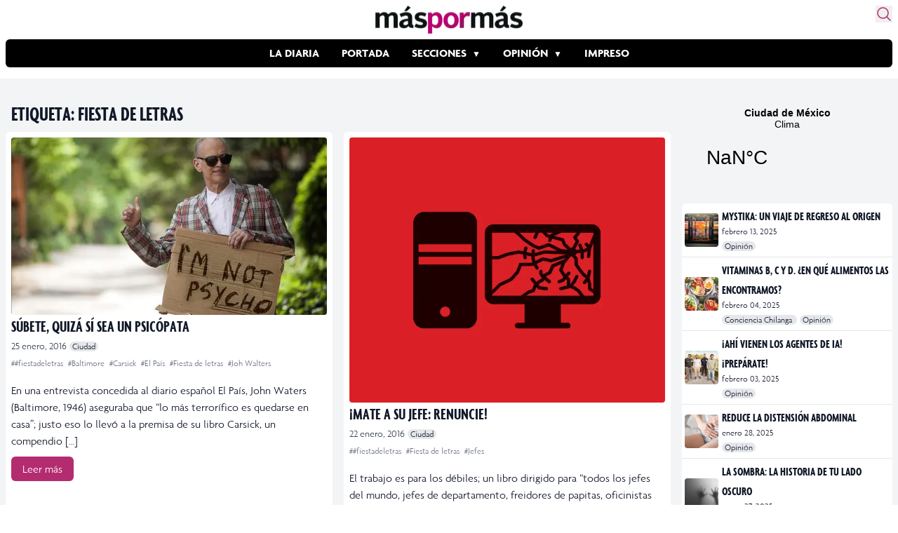

--- FILE ---
content_type: text/html; charset=utf-8
request_url: https://www.google.com/recaptcha/api2/aframe
body_size: 269
content:
<!DOCTYPE HTML><html><head><meta http-equiv="content-type" content="text/html; charset=UTF-8"></head><body><script nonce="vkJV3KGCo4BIKhXgi3A4gA">/** Anti-fraud and anti-abuse applications only. See google.com/recaptcha */ try{var clients={'sodar':'https://pagead2.googlesyndication.com/pagead/sodar?'};window.addEventListener("message",function(a){try{if(a.source===window.parent){var b=JSON.parse(a.data);var c=clients[b['id']];if(c){var d=document.createElement('img');d.src=c+b['params']+'&rc='+(localStorage.getItem("rc::a")?sessionStorage.getItem("rc::b"):"");window.document.body.appendChild(d);sessionStorage.setItem("rc::e",parseInt(sessionStorage.getItem("rc::e")||0)+1);localStorage.setItem("rc::h",'1769021991747');}}}catch(b){}});window.parent.postMessage("_grecaptcha_ready", "*");}catch(b){}</script></body></html>